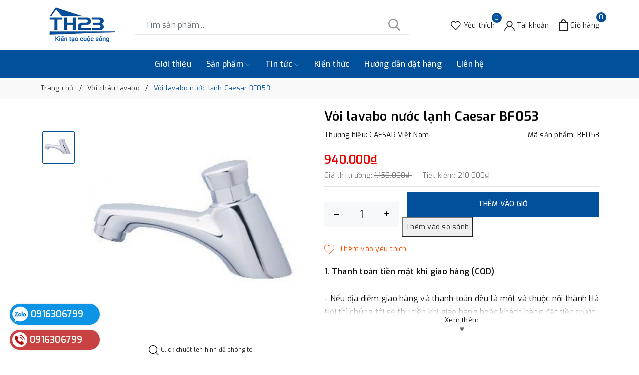

--- FILE ---
content_type: text/html; charset=utf-8
request_url: https://www.thietbivesinhthanhhuong23.com/voi-lavabo-nuoc-lanh-caesar-bf053?view=item
body_size: 524
content:

 
<div class="evo-slick">
	<div class="evo-product-block-item">
		<a href="/voi-lavabo-nuoc-lanh-caesar-bf053" class="evo-image-pro product-item-photo" title="V&#242;i lavabo nước lạnh Caesar BF053">
			<img class="lazy" src="[data-uri]" data-src="//bizweb.dktcdn.net/thumb/large/100/045/627/products/bf053-caesar-545x545.jpg?v=1679391326333" alt="V&#242;i lavabo nước lạnh Caesar BF053" />
		</a>
		
		<span class="sale"> 18% </span>
		
		
		<div class="thumbs-list">
			
			<div class="thumbs-list-item active">
				<img class="lazy" src="[data-uri]" data-src="//bizweb.dktcdn.net/thumb/small/100/045/627/products/bf053-caesar-545x545.jpg?v=1679391326333" data-img="//bizweb.dktcdn.net/thumb/large/100/045/627/products/bf053-caesar-545x545.jpg?v=1679391326333" alt="V&#242;i lavabo nước lạnh Caesar BF053" />
			</div>
			
		</div>
		
		<a href="/voi-lavabo-nuoc-lanh-caesar-bf053" title="V&#242;i lavabo nước lạnh Caesar BF053" class="title">V&#242;i lavabo nước lạnh Caesar BF053</a>
		<div class="price-box">
			
			
			<span class="price">940.000₫</span>
			
			<span class="old-price">1.150.000₫</span>
			
			
			
		</div>
	</div>
</div>

--- FILE ---
content_type: text/css
request_url: https://bizweb.dktcdn.net/100/045/627/themes/876159/assets/evo-products.scss.css?1736151522289
body_size: 4547
content:
body{background-color:#fff}.product-margin{padding-top:20px;padding-bottom:20px}@keyframes placeHolderShimmer{0%{background-position:-468px 0}100%{background-position:468px 0}}.animated-background,.related-product .evo-owl-product .evo-product-block-item .evo-image-pro img:not(.loaded),.related-product .product-page-viewed-wrap .evo-product-block-item .evo-image-pro img:not(.loaded),.related-product .evo-owl-product .evo-product-block-item .thumbs-list .thumbs-list-item img:not(.loaded),.related-product .product-page-viewed-wrap .evo-product-block-item .thumbs-list .thumbs-list-item img:not(.loaded){animation-duration:1.25s;animation-fill-mode:forwards;animation-iteration-count:infinite;animation-name:placeHolderShimmer;animation-timing-function:linear;background:#F6F6F6;background:linear-gradient(to right, #F6F6F6 8%, #F0F0F0 18%, #F6F6F6 33%);background-size:700px 104px;position:relative}#btnnewreview{background:#01509b !important}.bizweb-product-reviews-form input,.bizweb-product-reviews-form input[type="text"],.bizweb-product-reviews-form input[type="email"],.bizweb-product-reviews-form textarea{border-radius:3px !important;outline:none !important;box-shadow:none !important;-webkit-appearance:none !important;-moz-appearance:none !important;border:1px solid #ebebeb !important}.bizweb-product-reviews-form input:focus,.bizweb-product-reviews-form input[type="text"]:focus,.bizweb-product-reviews-form input[type="email"]:focus,.bizweb-product-reviews-form textarea:focus{outline:none !important;box-shadow:none !important}.bizweb-product-reviews-form .bpr-button-submit{background:#01509b !important;border-color:#01509b !important;min-width:100px;text-transform:uppercase}@media (min-width: 768px){.details-product .product-image-block{padding-top:10px;padding-bottom:10px}}@media (max-width: 767px){.details-product .product-image-block{margin-bottom:10px}}.details-product .product-image-block .slider-big-video .slick-dots{text-align:center;position:absolute;bottom:10px;width:100%}.details-product .product-image-block .slider-big-video .slick-dots li{display:inline-block}.details-product .product-image-block .slider-big-video .slick-dots li button{box-shadow:none;outline:0;display:block;width:6px;height:6px;background:none;border-radius:50%;border:1px solid #222;padding:0;font-size:0}.details-product .product-image-block .slider-big-video .slick-dots li+li{margin-left:5px}.details-product .product-image-block .slider-big-video .slick-dots li.slick-active button{transition:all .2s;width:30px;border-radius:3px;background:#222}.details-product .product-image-block .slider-big-video p{font-size:12px;color:#242424;margin-bottom:0;text-align:center;margin-top:7px}.details-product .product-image-block .slider-has-video .slider-nav .slick-arrow{font-size:0;line-height:0;position:absolute;top:50%;display:block;width:30px;height:30px;padding:0;-webkit-transform:translate(0, -50%);-ms-transform:translate(0, -50%);transform:translate(0, -50%);cursor:pointer;color:transparent;border:none;outline:none;background:transparent;line-height:30px;text-align:center}@media (min-width: 991px){.details-product .product-image-block .slider-has-video .slider-nav .slick-arrow{left:50%;transform:translate(-50%, 0) rotate(90deg);-webkit-transform:translate(-50%, 0) rotate(90deg);-ms-transform:translate(-50%, 0) rotate(90deg)}}@media (max-width: 767px){.details-product .product-image-block .slider-has-video .slider-nav .slick-arrow{display:none !important}}.details-product .product-image-block .slider-has-video .slider-nav .slick-arrow.slick-prev{left:-15px}.details-product .product-image-block .slider-has-video .slider-nav .slick-arrow.slick-prev:before{content:"";background-image:url(//bizweb.dktcdn.net/100/045/627/themes/876159/assets/back.svg?1717835664731);height:30px;width:30px;display:block}@media (min-width: 992px){.details-product .product-image-block .slider-has-video .slider-nav .slick-arrow.slick-prev{top:-30px;left:50%}}.details-product .product-image-block .slider-has-video .slider-nav .slick-arrow.slick-next{right:-15px}.details-product .product-image-block .slider-has-video .slider-nav .slick-arrow.slick-next:before{content:"";background-image:url(//bizweb.dktcdn.net/100/045/627/themes/876159/assets/right-arrow.svg?1717835664731);height:30px;width:30px;display:block}@media (min-width: 992px){.details-product .product-image-block .slider-has-video .slider-nav .slick-arrow.slick-next{top:unset;bottom:-30px;right:unset}}.details-product .product-image-block .slider-has-video .slider-nav .slick-slide{height:65px;position:relative}@media (max-width: 1024px){.details-product .product-image-block .slider-has-video .slider-nav .slick-slide{height:90px}}@media (max-width: 991px){.details-product .product-image-block .slider-has-video .slider-nav .slick-slide{height:68px}}@media (max-width: 480px){.details-product .product-image-block .slider-has-video .slider-nav .slick-slide{height:91px}}@media (max-width: 376px){.details-product .product-image-block .slider-has-video .slider-nav .slick-slide{height:81px}}@media (max-width: 321px){.details-product .product-image-block .slider-has-video .slider-nav .slick-slide{height:67px}}.details-product .product-image-block .slider-has-video .slider-nav .slick-slide img{width:auto !important;max-height:100%;position:absolute;top:0;bottom:0;left:0;right:0;margin:auto;border:2px solid transparent;border-radius:3px}.details-product .product-image-block .slider-has-video .slider-nav .slick-slide:hover,.details-product .product-image-block .slider-has-video .slider-nav .slick-slide:focus{box-shadow:none;outline:none}.details-product .product-image-block .slider-nav{min-height:70px}@media (min-width: 992px){.details-product .product-image-block .slider-nav{padding-left:0;padding-right:0;margin-top:30px}}@media (min-width: 768px) and (max-width: 991px){.details-product .product-image-block .slider-nav{padding-left:15px;padding-right:15px}}@media (max-width: 1024px){.details-product .product-image-block .slider-nav{min-height:82px}}@media (max-width: 991px){.details-product .product-image-block .slider-nav{min-height:72px}}.details-product .product-image-block .slider-nav .slick-slide{border:1px solid #e6e6e6;margin:5px;border-radius:3px}.details-product .product-image-block .slider-nav .slick-slide.slick-current{border-color:#01509b}@media (min-width: 1025px){.details-product .product-image-block .slider-nav .slick-slide:hover,.details-product .product-image-block .slider-nav .slick-slide:focus{border-color:#01509b;outline:none;box-shadow:none}}@media (min-width: 768px) and (max-width: 991px){.details-product .product-image-block .slider-nav{margin-bottom:10px}}.details-product .details-pro .product-top{border-bottom:1px solid #e4e4e4;margin-bottom:10px;padding-bottom:10px}.details-product .details-pro .product-top .title-head{margin-top:0;font-size:25px;font-weight:600;margin-bottom:10px;color:#070404;line-height:1.3}.details-product .details-pro .product-top .sku-product{display:flex}@media (min-width: 767px) and (max-width: 991px){.details-product .details-pro .product-top .sku-product{display:block}}@media (max-width: 480px){.details-product .details-pro .product-top .sku-product{display:block}}.details-product .details-pro .product-top .sku-product span{height:20px;display:flex;align-items:center}@media (max-width: 480px){.details-product .details-pro .product-top .sku-product span{display:block}}@media (min-width: 767px) and (max-width: 991px){.details-product .details-pro .product-top .sku-product span{display:block}}.details-product .details-pro .product-top .sku-product span:last-child{justify-content:flex-end;margin-left:auto}@media (max-width: 480px){.details-product .details-pro .product-top .sku-product span:last-child{margin-top:5px}}.details-product .details-pro .product-top .sku-product span:last-child a{color:#141414;margin-left:3px}.details-product .details-pro .price-box{border-bottom:1px solid #e4e4e4;margin-bottom:10px;padding-bottom:10px}.details-product .details-pro .price-box .special-price{display:block}.details-product .details-pro .price-box .special-price .product-price{font-size:23px;font-weight:600;color:#ed0000;display:inline-block}.details-product .details-pro .price-box .old-price{font-size:14px;color:#7a7c80}@media (min-width: 767px) and (max-width: 991px){.details-product .details-pro .price-box .old-price{display:block}}@media (max-width: 480px){.details-product .details-pro .price-box .old-price{display:block}}.details-product .details-pro .price-box .save-price{position:relative;color:#7a7c80;font-size:14px;margin-left:20px}@media (min-width: 767px) and (max-width: 991px){.details-product .details-pro .price-box .save-price{margin-left:0}}@media (max-width: 480px){.details-product .details-pro .price-box .save-price{margin-left:0}}.details-product .details-pro .inventory_quantity{display:block;font-weight:500;margin-bottom:10px;border-bottom:1px dashed #eaebf3;padding-bottom:10px;font-size:13px}.details-product .details-pro .inventory_quantity .stock-brand-title{display:inline-block;min-width:100px}.details-product .details-pro .inventory_quantity .a-stock{color:#01509b}.details-product .details-pro .form-product form{margin-bottom:0}.details-product .details-pro .form-product form .select-swatch{margin-bottom:10px}.details-product .details-pro .form-product form .select-swatch .swatch{margin-bottom:10}.details-product .details-pro .form-product form .select-swatch .swatch .header{font-weight:500;color:#222;letter-spacing:0.5px;font-size:13px;background-color:transparent}@media (max-width: 480px){.details-product .details-pro .form-product form .select-swatch .swatch .header{width:100%;margin-bottom:7px}}.details-product .details-pro .form-product form .form-group{width:100%}.details-product .details-pro .form-product form .form-group .qty-ant{display:flex;align-items:center;height:50px;margin-right:15px}@media (min-width: 768px) and (max-width: 991px){.details-product .details-pro .form-product form .form-group .qty-ant{margin-right:5px}}@media (max-width: 767px){.details-product .details-pro .form-product form .form-group .qty-ant{width:100%;margin-right:0;margin-bottom:10px}}.details-product .details-pro .form-product form .form-group .qty-ant label{font-weight:500;color:#333f48;float:left;letter-spacing:0.5px;margin-right:10px}@media (min-width: 768px) and (max-width: 991px){.details-product .details-pro .form-product form .form-group .qty-ant label{margin-right:5px}}.details-product .details-pro .form-product form .form-group .qty-ant .custom-btn-numbers{float:left;box-shadow:none;padding:0;border-radius:0;border:none;min-height:unset;width:auto;background-color:#f7f8fa;height:auto}@media (max-width: 767px){.details-product .details-pro .form-product form .form-group .qty-ant .custom-btn-numbers{width:100%}}.details-product .details-pro .form-product form .form-group .qty-ant .custom-btn-numbers .btn-cts{font-size:20px;line-height:50px;border:none;display:inline-block;width:50px;height:50px;background:#f7f8fa;float:left;color:#000;text-align:center;padding:0px;border-radius:0;border:none}@media (min-width: 768px) and (max-width: 991px){.details-product .details-pro .form-product form .form-group .qty-ant .custom-btn-numbers .btn-cts{width:30px}}.details-product .details-pro .form-product form .form-group .qty-ant .custom-btn-numbers #qty{height:50px;font-size:20px;margin:0;width:50px;padding:0 2px;text-align:center;background:#f7f8fa;min-height:unset;display:block;float:left;box-shadow:none;border-radius:0px;border:none;color:#000}@media (min-width: 768px) and (max-width: 991px){.details-product .details-pro .form-product form .form-group .qty-ant .custom-btn-numbers #qty{width:35px}}@media (max-width: 767px){.details-product .details-pro .form-product form .form-group .qty-ant .custom-btn-numbers #qty{width:calc(100% - 100px)}}.details-product .details-pro .form-product form .form-group .btn-mua{display:inline-block}@media (min-width: 1025px){.details-product .details-pro .form-product form .form-group .btn-mua{width:calc(100% - 165px)}}@media (max-width: 767px){.details-product .details-pro .form-product form .form-group .btn-mua{width:100%;display:block}}.details-product .details-pro .form-product form .form-group .btn-mua button{color:#fff;background-color:#01509b;font-size:14px;text-transform:uppercase;font-weight:500;box-shadow:none;border:1px solid #01509b;padding:0px 20px;border-radius:0;min-width:200px;height:50px;line-height:48px;text-align:center}@media (min-width: 1025px){.details-product .details-pro .form-product form .form-group .btn-mua button{width:100%}}@media (min-width: 992px) and (max-width: 1024px){.details-product .details-pro .form-product form .form-group .btn-mua button{min-width:210px}}@media (max-width: 991px){.details-product .details-pro .form-product form .form-group .btn-mua button{width:100%;min-width:unset}}@media (min-width: 992px){.details-product .details-pro .form-product form .form-group .btn-mua button:hover,.details-product .details-pro .form-product form .form-group .btn-mua button:focus{color:#fff;background-color:#014382;border-color:#014382}}.product-wish{width:100%;margin-top:5px}.product-wish button{border:none;padding:0;box-shadow:none;outline:none;background-color:transparent;position:relative;color:#fe5000}.product-wish button svg{height:20px !important;width:20px !important}.product-wish button svg path{fill:#fe5000}.product-wish button img{width:20px}.product-wish button:after{display:inline-block;content:attr(title);padding-left:10px}@media (min-width: 1025px){.product-wish button:hover{color:#333}.product-wish button:hover svg path{fill:#333}}.evo-summary{position:relative}.evo-summary .promotion-content{transition:height .3s ease-in-out;max-height:110px;overflow:hidden;display:block;position:relative;padding-top:10px}.evo-summary .promotion-content.expanded{max-height:unset}.evo-summary .promotion-content h3{font-size:16px}.evo-summary .promotion-content p{margin-bottom:5px}.evo-summary .promotion-content:after{content:"";position:absolute;width:100%;height:30px;background:#fff;background:linear-gradient(0deg, #fff, rgba(255,255,255,0.5) 50%, rgba(255,255,255,0));bottom:0;left:0}.evo-summary .show-more .btn--view-more{display:flex;flex-direction:column;padding:0;font-size:13px}.evo-summary .show-more .btn--view-more span .icon-double-arrow{margin:auto;margin-top:4px;width:8px;height:8px;background:url(//bizweb.dktcdn.net/100/045/627/themes/876159/assets/arroworner.png?1717835664731) no-repeat;background-size:100% auto;display:block}.evo-summary .show-more .btn--view-more span .icon-double-arrow.down{transform:rotate(90deg)}.evo-summary .show-more .btn--view-more span .icon-double-arrow.up{transform:rotate(-90deg)}.evo-summary .show-more .btn--view-more span:hover{cursor:pointer;color:#01509b}.evo-summary .show-more .btn--view-more span.less-text{display:none}.evo-summary .show-more .btn--view-more.active span.less-text{display:block}.evo-summary .show-more .btn--view-more.active span.more-text{display:none}.evo-product-tabs{border-top:1px solid #e4e4e4;margin-top:25px}.evo-product-tabs .nav-tabs{border-bottom:1px solid #e4e4e4;justify-content:center;margin-bottom:20px}@media (max-width: 767px){.evo-product-tabs .nav-tabs{overflow-x:auto;overflow-y:hidden;-webkit-overflow-scrolling:touch;flex-direction:unset;-webkit-flex-flow:unset;flex-flow:unset;-webkit-justify-content:unset;justify-content:unset;-webkit-align-items:unset;align-items:unset}}.evo-product-tabs .nav-tabs .nav-item{margin:0}.evo-product-tabs .nav-tabs .nav-item .nav-link{border-radius:0;color:#4b4343;margin-right:0;font-size:14px;text-align:center;display:inline-block;padding:13px;border:0;text-transform:uppercase;position:relative}.evo-product-tabs .nav-tabs .nav-item .nav-link:before{content:"";position:absolute;top:-2px;left:0;width:100%;height:3px;background-color:#000;-webkit-transform-origin:left;-ms-transform-origin:left;transform-origin:left;-webkit-transform:scaleX(0);-ms-transform:scaleX(0);transform:scaleX(0);-webkit-transition:.3s;-o-transition:.3s;transition:.3s}@media (max-width: 480px){.evo-product-tabs .nav-tabs .nav-item .nav-link{font-size:13px;padding:13px 5px}}.evo-product-tabs .nav-tabs .nav-item .nav-link.active{font-weight:700;cursor:default}.evo-product-tabs .nav-tabs .nav-item .nav-link.active:before{-webkit-transform:scaleX(1);-ms-transform:scaleX(1);transform:scaleX(1)}.evo-product-tabs .nav-tabs .nav-item .nav-link:hover:before{-webkit-transform:scaleX(1);-ms-transform:scaleX(1);transform:scaleX(1)}.evo-product-tabs .tab-content iframe{max-width:100%}.evo-product-tabs .tab-content img{max-width:100% !important;height:auto !important}.evo-product-tabs .tab-content ul{list-style:disc inside}.evo-product-tabs .tab-content ul li ul{padding-left:10px}.product_recent{margin-top:40px}.related-product .home-title{text-align:center;position:relative;margin-bottom:30px}.related-product .home-title:before{content:'';left:0;right:0;top:50%;border-top:1px solid #d2d2d2;position:absolute}.related-product .home-title h2{font-size:25px;font-weight:600;color:#222;margin:0;padding:0 20px;background-color:#fff;text-transform:uppercase;display:inline-block;position:relative}.related-product .home-title h2 a{color:#222}.related-product .home-title h2 a:hover,.related-product .home-title h2 a:focus{color:#01509b}@media (max-width: 767px){.related-product .home-title h2{font-size:20px}}.related-product .evo-owl-product,.related-product .product-page-viewed-wrap{margin-left:-5px;margin-right:-5px}.related-product .evo-owl-product .slick-slide,.related-product .product-page-viewed-wrap .slick-slide{margin:10px}@media (max-width: 767px){.related-product .evo-owl-product .slick-slide,.related-product .product-page-viewed-wrap .slick-slide{margin:5px}}.related-product .evo-owl-product .slick-slide:hover,.related-product .evo-owl-product .slick-slide:focus,.related-product .product-page-viewed-wrap .slick-slide:hover,.related-product .product-page-viewed-wrap .slick-slide:focus{outline:none;box-shadow:none;border:none}.related-product .evo-owl-product .slick-arrow,.related-product .product-page-viewed-wrap .slick-arrow{font-size:0;position:absolute;top:50%;-webkit-transform:translate(0, -50%);-ms-transform:translate(0, -50%);transform:translate(0, -50%);display:block;padding:0;color:transparent;border:none;text-align:center;z-index:2;width:25px;height:25px;line-height:25px;background-color:#fff;box-shadow:0 1px 12px 0 rgba(0,0,0,0.12);cursor:pointer;line-height:22px;border-radius:50%;-webkit-transition:all 0.1s cubic-bezier(0.4, 0, 0.6, 1);transition:all 0.1s cubic-bezier(0.4, 0, 0.6, 1);outline:0}@media (max-width: 1024px){.related-product .evo-owl-product .slick-arrow,.related-product .product-page-viewed-wrap .slick-arrow{display:none !important}}.related-product .evo-owl-product .slick-arrow.slick-prev,.related-product .product-page-viewed-wrap .slick-arrow.slick-prev{left:-10px}.related-product .evo-owl-product .slick-arrow.slick-prev:before,.related-product .product-page-viewed-wrap .slick-arrow.slick-prev:before{content:"";background-image:url(//bizweb.dktcdn.net/100/045/627/themes/876159/assets/back.svg?1717835664731);height:25px;width:25px;display:block;background-size:19px;background-position:center;background-repeat:no-repeat;-webkit-transition:all 0.1s cubic-bezier(0.4, 0, 0.6, 1);transition:all 0.1s cubic-bezier(0.4, 0, 0.6, 1)}.related-product .evo-owl-product .slick-arrow.slick-next,.related-product .product-page-viewed-wrap .slick-arrow.slick-next{right:-10px}.related-product .evo-owl-product .slick-arrow.slick-next:before,.related-product .product-page-viewed-wrap .slick-arrow.slick-next:before{content:"";background-image:url(//bizweb.dktcdn.net/100/045/627/themes/876159/assets/right-arrow.svg?1717835664731);height:25px;width:25px;display:block;background-size:19px;background-position:center;background-repeat:no-repeat;-webkit-transition:all 0.1s cubic-bezier(0.4, 0, 0.6, 1);transition:all 0.1s cubic-bezier(0.4, 0, 0.6, 1)}.related-product .evo-owl-product .slick-dots,.related-product .product-page-viewed-wrap .slick-dots{text-align:center}.related-product .evo-owl-product .slick-dots li,.related-product .product-page-viewed-wrap .slick-dots li{display:inline-block}.related-product .evo-owl-product .slick-dots li button,.related-product .product-page-viewed-wrap .slick-dots li button{box-shadow:none;outline:0;display:block;width:6px;height:6px;background:none;border-radius:50%;border:1px solid #222;padding:0;font-size:0}.related-product .evo-owl-product .slick-dots li+li,.related-product .product-page-viewed-wrap .slick-dots li+li{margin-left:5px}.related-product .evo-owl-product .slick-dots li.slick-active button,.related-product .product-page-viewed-wrap .slick-dots li.slick-active button{transition:all .2s;width:30px;border-radius:3px;background:#222}.related-product .evo-owl-product:hover .slick-arrow,.related-product .product-page-viewed-wrap:hover .slick-arrow{box-shadow:0 1px 12px 0 rgba(0,0,0,0.12);cursor:pointer;position:absolute;top:50%;width:50px;height:50px;line-height:50px;font-size:20px;border-radius:50%;background-color:#fff}.related-product .evo-owl-product:hover .slick-arrow:before,.related-product .product-page-viewed-wrap:hover .slick-arrow:before{height:50px;width:50px;background-size:30px}.related-product .evo-owl-product:hover .slick-arrow.slick-next,.related-product .product-page-viewed-wrap:hover .slick-arrow.slick-next{right:-20px}.related-product .evo-owl-product:hover .slick-arrow.slick-prev,.related-product .product-page-viewed-wrap:hover .slick-arrow.slick-prev{left:-20px}.related-product .evo-owl-product .evo-product-block-item .evo-image-pro,.related-product .product-page-viewed-wrap .evo-product-block-item .evo-image-pro{height:271px}@media (max-width: 1024px){.related-product .evo-owl-product .evo-product-block-item .evo-image-pro,.related-product .product-page-viewed-wrap .evo-product-block-item .evo-image-pro{height:226px}}@media (max-width: 991px){.related-product .evo-owl-product .evo-product-block-item .evo-image-pro,.related-product .product-page-viewed-wrap .evo-product-block-item .evo-image-pro{height:225px}}@media (max-width: 767px){.related-product .evo-owl-product .evo-product-block-item .evo-image-pro,.related-product .product-page-viewed-wrap .evo-product-block-item .evo-image-pro{height:165px}}@media (max-width: 668px){.related-product .evo-owl-product .evo-product-block-item .evo-image-pro,.related-product .product-page-viewed-wrap .evo-product-block-item .evo-image-pro{height:165px}}@media (max-width: 569px){.related-product .evo-owl-product .evo-product-block-item .evo-image-pro,.related-product .product-page-viewed-wrap .evo-product-block-item .evo-image-pro{height:174px}}@media (max-width: 480px){.related-product .evo-owl-product .evo-product-block-item .evo-image-pro,.related-product .product-page-viewed-wrap .evo-product-block-item .evo-image-pro{height:193px}}@media (max-width: 376px){.related-product .evo-owl-product .evo-product-block-item .evo-image-pro,.related-product .product-page-viewed-wrap .evo-product-block-item .evo-image-pro{height:174px}}@media (max-width: 321px){.related-product .evo-owl-product .evo-product-block-item .evo-image-pro,.related-product .product-page-viewed-wrap .evo-product-block-item .evo-image-pro{height:146px}}.related-product .evo-owl-product .evo-product-block-item .evo-image-pro img,.related-product .product-page-viewed-wrap .evo-product-block-item .evo-image-pro img{width:auto !important;max-height:100%;position:absolute;top:0;bottom:0;left:0;right:0;margin:auto}.related-product .evo-owl-product .evo-product-block-item .evo-image-pro img:not(.loaded),.related-product .product-page-viewed-wrap .evo-product-block-item .evo-image-pro img:not(.loaded){width:100% !important;height:100% !important;opacity:0.2}.related-product .evo-owl-product .evo-product-block-item .thumbs-list .thumbs-list-item,.related-product .product-page-viewed-wrap .evo-product-block-item .thumbs-list .thumbs-list-item{position:relative;height:63px}@media (max-width: 1024px){.related-product .evo-owl-product .evo-product-block-item .thumbs-list .thumbs-list-item,.related-product .product-page-viewed-wrap .evo-product-block-item .thumbs-list .thumbs-list-item{height:52px}}@media (max-width: 991px){.related-product .evo-owl-product .evo-product-block-item .thumbs-list .thumbs-list-item,.related-product .product-page-viewed-wrap .evo-product-block-item .thumbs-list .thumbs-list-item{height:52px}}@media (max-width: 767px){.related-product .evo-owl-product .evo-product-block-item .thumbs-list .thumbs-list-item,.related-product .product-page-viewed-wrap .evo-product-block-item .thumbs-list .thumbs-list-item{height:40px}}@media (max-width: 668px){.related-product .evo-owl-product .evo-product-block-item .thumbs-list .thumbs-list-item,.related-product .product-page-viewed-wrap .evo-product-block-item .thumbs-list .thumbs-list-item{height:40px}}@media (max-width: 569px){.related-product .evo-owl-product .evo-product-block-item .thumbs-list .thumbs-list-item,.related-product .product-page-viewed-wrap .evo-product-block-item .thumbs-list .thumbs-list-item{height:42px}}@media (max-width: 480px){.related-product .evo-owl-product .evo-product-block-item .thumbs-list .thumbs-list-item,.related-product .product-page-viewed-wrap .evo-product-block-item .thumbs-list .thumbs-list-item{height:47px}}@media (max-width: 376px){.related-product .evo-owl-product .evo-product-block-item .thumbs-list .thumbs-list-item,.related-product .product-page-viewed-wrap .evo-product-block-item .thumbs-list .thumbs-list-item{height:42px}}@media (max-width: 321px){.related-product .evo-owl-product .evo-product-block-item .thumbs-list .thumbs-list-item,.related-product .product-page-viewed-wrap .evo-product-block-item .thumbs-list .thumbs-list-item{height:35px}}.related-product .evo-owl-product .evo-product-block-item .thumbs-list .thumbs-list-item img,.related-product .product-page-viewed-wrap .evo-product-block-item .thumbs-list .thumbs-list-item img{width:auto !important;max-height:100%;position:absolute;top:0;bottom:0;left:0;right:0;margin:auto}.related-product .evo-owl-product .evo-product-block-item .thumbs-list .thumbs-list-item img:not(.loaded),.related-product .product-page-viewed-wrap .evo-product-block-item .thumbs-list .thumbs-list-item img:not(.loaded){width:100% !important;height:100% !important;opacity:0.2}@media (max-width: 1024px){#pbZoomBtn{display:none !important}}@media (max-width: 570px){.mobile-title-head{margin-top:0;font-size:28px;font-weight:600;margin-bottom:15px;color:#000;line-height:1.3;padding-left:7px;padding-right:7px}}.product-reviews-summary-actions #btnnewreview:hover,.product-reviews-summary-actions #btnnewreview:focus{color:#fff;background-color:#013668 !important}.evo-product-tabs li.nav-item::marker{font-size:0}


--- FILE ---
content_type: image/svg+xml
request_url: https://bizweb.dktcdn.net/100/045/627/themes/876159/assets/telephone.svg?1736151522289
body_size: 565
content:
<?xml version="1.0"?>
<svg xmlns="http://www.w3.org/2000/svg" xmlns:xlink="http://www.w3.org/1999/xlink" xmlns:svgjs="http://svgjs.com/svgjs" version="1.1" width="512" height="512" x="0" y="0" viewBox="0 0 480.56 480.56" style="enable-background:new 0 0 512 512" xml:space="preserve" class=""><g>
<g xmlns="http://www.w3.org/2000/svg">
	<g>
		<path d="M365.354,317.9c-15.7-15.5-35.3-15.5-50.9,0c-11.9,11.8-23.8,23.6-35.5,35.6c-3.2,3.3-5.9,4-9.8,1.8    c-7.7-4.2-15.9-7.6-23.3-12.2c-34.5-21.7-63.4-49.6-89-81c-12.7-15.6-24-32.3-31.9-51.1c-1.6-3.8-1.3-6.3,1.8-9.4    c11.9-11.5,23.5-23.3,35.2-35.1c16.3-16.4,16.3-35.6-0.1-52.1c-9.3-9.4-18.6-18.6-27.9-28c-9.6-9.6-19.1-19.3-28.8-28.8    c-15.7-15.3-35.3-15.3-50.9,0.1c-12,11.8-23.5,23.9-35.7,35.5c-11.3,10.7-17,23.8-18.2,39.1c-1.9,24.9,4.2,48.4,12.8,71.3    c17.6,47.4,44.4,89.5,76.9,128.1c43.9,52.2,96.3,93.5,157.6,123.3c27.6,13.4,56.2,23.7,87.3,25.4c21.4,1.2,40-4.2,54.9-20.9    c10.2-11.4,21.7-21.8,32.5-32.7c16-16.2,16.1-35.8,0.2-51.8C403.554,355.9,384.454,336.9,365.354,317.9z" fill="#b70100" data-original="#000000" style="" class=""/>
		<path d="M346.254,238.2l36.9-6.3c-5.8-33.9-21.8-64.6-46.1-89c-25.7-25.7-58.2-41.9-94-46.9l-5.2,37.1    c27.7,3.9,52.9,16.4,72.8,36.3C329.454,188.2,341.754,212,346.254,238.2z" fill="#b70100" data-original="#000000" style="" class=""/>
		<path d="M403.954,77.8c-42.6-42.6-96.5-69.5-156-77.8l-5.2,37.1c51.4,7.2,98,30.5,134.8,67.2c34.9,34.9,57.8,79,66.1,127.5    l36.9-6.3C470.854,169.3,444.354,118.3,403.954,77.8z" fill="#b70100" data-original="#000000" style="" class=""/>
	</g>
</g>
<g xmlns="http://www.w3.org/2000/svg">
</g>
<g xmlns="http://www.w3.org/2000/svg">
</g>
<g xmlns="http://www.w3.org/2000/svg">
</g>
<g xmlns="http://www.w3.org/2000/svg">
</g>
<g xmlns="http://www.w3.org/2000/svg">
</g>
<g xmlns="http://www.w3.org/2000/svg">
</g>
<g xmlns="http://www.w3.org/2000/svg">
</g>
<g xmlns="http://www.w3.org/2000/svg">
</g>
<g xmlns="http://www.w3.org/2000/svg">
</g>
<g xmlns="http://www.w3.org/2000/svg">
</g>
<g xmlns="http://www.w3.org/2000/svg">
</g>
<g xmlns="http://www.w3.org/2000/svg">
</g>
<g xmlns="http://www.w3.org/2000/svg">
</g>
<g xmlns="http://www.w3.org/2000/svg">
</g>
<g xmlns="http://www.w3.org/2000/svg">
</g>
</g></svg>
